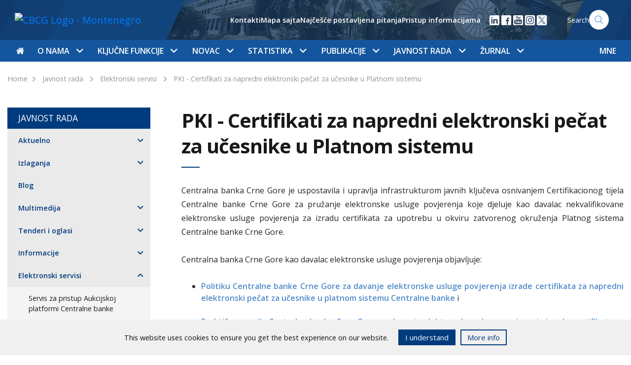

--- FILE ---
content_type: text/html; charset=UTF-8
request_url: https://www.cbcg.me/uploads/javnost-rada/elektronski-servisi/pki-certifikati-za-napredni-elektronski-pecat-za-ucesnike-u-platnom-sistemu
body_size: 15723
content:
<!doctype html>
<html lang="sr">
<!--[if IE 7]><html lang="sr" class="ie7"><![endif]-->
<!--[if IE 8]><html lang="sr" class="ie8"><![endif]-->
<!--[if IE 9]><html lang="sr" class="ie9"><![endif]-->
<!--[if (gt IE 9)|!(IE)]><html lang="sr"><![endif]-->
<!--[if !IE]><html lang="sr"><![endif]-->
<head>
	<meta charset="utf-8">
	<meta http-equiv="X-UA-Compatible" content="IE=edge">
	<meta name="viewport" content="width=device-width, initial-scale=1">
	
	<title>PKI - Certifikati za napredni elektronski pečat za učesnike u Platnom sistemu - CBCG</title>
	<meta name="description" content="CBCG">
	<meta property="og:title" content="PKI - Certifikati za napredni elektronski pečat za učesnike u Platnom sistemu - CBCG" />
	<meta property="og:site_name" content="CBCG"/>
	<meta property='og:image' content='https://www.cbcg.me/' />
	<meta property="og:url" content="https://www.cbcg.me" />
	<meta property="og:type" content="article" />
	<meta property="fb:app_id" content="267368873636411"/>
	<meta property="og:description" content="CBCG" />

	<script src="/js/jquery-3.6.0.min.js"></script>
	<link href="https://fonts.googleapis.com/css?family=Open+Sans:400,600,700&amp;subset=latin-ext" rel="stylesheet">
	<link rel="stylesheet" href="/css/flaticon/flaticon.css">
		<link rel="stylesheet" href="/css/main.css?ver=0.8">
</head>
<body>
<style>
   .cookies-footer {
      position: fixed;
      bottom: 0;
      left: 0;
      width: 100%;
      height: auto;
      background: #f0f0f0;
      color: #0f0f0f;
      z-index: 55;

      transform: translateY(100%);
      transition: all .3s ease;
   }

   .cookies-footer.show {
      transform: translateY(0);
   }

   .cookies-content {
      display: flex;
      align-items: center;
      justify-content: center;
      padding: 20px 15px;
   }

   .cookies-content p {
      line-height: 1.2;
   }

   @media(max-width: 767px) {
      .cookies-content {
         flex-direction: column;
         padding: 12px;
      }

      .cookies-buttons-wrapper {
         margin-top: 15px;
      }
   }

   .cookies-buttons-wrapper {
      display: flex;
   }

   .cookies-btn {
      background: #f0f0f0;
      border: 2px solid #003b7d;
      padding: 3px 12px;
      margin-left: 10px;
      font-size: 15px;
      text-decoration: none;
      color: #003b7d;
      cursor: pointer;
   }

   .accept-cookies {
      background-color: #003b7d;
      color: white;
      margin-left: 20px;
   }
</style>
<div class="cookies-footer" id="cookies-footer">
	<div class="cookies-content">
      <p>This website uses cookies to ensure you get the best experience on our website.</p>
		<div class="cookies-buttons-wrapper">
			<div class="cookies-btn accept-cookies" id="accept-cookies">I understand</div>
			<a href="/me/javnost-rada/informacije/pristup-informacijama" class="cookies-btn accept">More info</a>
		</div>
	</div>
</div>

<script>
   document.addEventListener("DOMContentLoaded", function(){
      var closeBtn = document.getElementById('accept-cookies');
      var cookiesFooter = document.getElementById('cookies-footer');
      if ( !localStorage.getItem('cookies_accepted') ) {
         cookiesFooter.classList.add('show');
         closeBtn.addEventListener('click', function() {
            localStorage.setItem('cookies_accepted', true);
            cookiesFooter.classList.remove('show');
         });	
      }
   });
</script>


<nav class="navbar navbar-expand-lg">
  <div class="w-100 h-100">
    <div class="col-12 nav-top">
      <div class="container">
        <div class="row">
          <div class="col-lg-3">
            <a class="navbar-brand" href="/uploads"><img src="/images/nav-logo-uploads.svg" alt="CBCG Logo - Montenegro" width='180px'></a>
            <button class="navbar-toggler float-right" type="button" data-toggle="collapse" data-target="#navbarSupportedContent" aria-controls="navbarSupportedContent" aria-expanded="false" aria-label="Toggle navigation">
              <span class="navbar-toggler-icon"></span>
            </button>
          </div>
        
          <div class="nav-search nav-right  d-none d-lg-flex align-items-center justify-content-end">
       

            <ul class='helper-links d-none list-unstyled d-lg-flex align-items-center'>
              <li><a href='/uploads/o-nama/kontakti'>Kontakti</a></li><li><a href='/uploads/mapa-sajta'>Mapa sajta</a></li><li><a href='/uploads/javnost-rada/informacije/najcesce-postavljena-pitanja'>Najčešće postavljena pitanja</a></li><li><a href='/uploads/javnost-rada/informacije/pristup-informacijama'>Pristup informacijama</a></li>            </ul>

            <ul class="d-flex list-unstyled m-0 ml-3 social-links">
<li>
                <a href="https://www.linkedin.com/company/centralna-banka-crne-gore" target="_blank">
                  <img src="/images/icon-linkedin.svg" width="24" height="24" />
                </a>
              </li>

              <li>
                <a href="https://www.facebook.com/Centralna-banka-Crne-Gore-113179444512849" target="_blank">
                  <img src="/images/icon-facebook.svg" width="24" height="24"/>
                </a>
              </li>



            
              <li>
                <a href="https://youtube.com/channel/UCoapI6e3Adn2cFJMqhC71XA" target="_blank">
                  <img src="/images/icon-youtube.svg" width="24" height="24"/>
                </a>
              </li>


  <li>
                <a href="https://www.instagram.com/centralnabankacrnegore" target="_blank">
                  <img src="/images/icon-social-instagram.svg" width="24" height="24"/>
                </a>

              </li>

  <li>
                <a href="https://x.com/Centralnabanka" target="_blank">
                  <img src="/images/icon-social-x.svg" width="24" height="24"/>
                </a>

              </li>


            </ul>

                      
            <a href="/uploads/pretraga" class='search-form'>
	    	<span>Search</span>
              	<img src="/images/icon-search.svg" width="40px" height="40px" alt="Search" class="search-icon">
            </a>
          </div>
        </div>
      </div>
    </div>
    <div class="col-12 nav-bottom">
      <div class="container">
        <div class="collapse navbar-collapse" id="navbarSupportedContent">
          <ul class="navbar-nav navbar-mega-menu">
            <li class='nav-item mr-md-1' data-id=''><a href='/uploads' class='nav-link top-nav-link px-0'><i class='flaticon-home'></i></a></li><li class='nav-item  dropdown' data-parentId='18'><a class='nav-link  top-nav-link d-none d-lg-block' 
                  href='/uploads/o-nama'
                  id='nav_18' 
                  role='button' 
                  data-toggle='dropdown' 
                  aria-haspopup='true' 
                  aria-expanded='false'>O nama
                  <span class='dropdown-icon flaticon-arrow-down-sign-to-navigate'></span></a><a class='nav-link top-nav-link d-lg-none' href='/uploads/o-nama'>O nama</a><span class='dropdown-icon flaticon-arrow-down-sign-to-navigate top-nav-link-arrow d-lg-none' 
                  id='nav_18' 
                  role='button' 
                  data-toggle='dropdown' 
                  aria-haspopup='true' 
                  aria-expanded='false'></span><div class='dropdown-menu mega-menu' aria-labelledby='nav_18'><div class='container'><div class='row nav-grid'><div class='col-lg-3 vertical-border d-none d-md-block'></div><div class='col-lg-6 vertical-border d-none d-md-block'></div><div class='col-lg-9 vertical-border d-none d-md-block'></div><div class='col-lg-3 mega-menu-section nav-grid-item'><div class='d-flex clearfix mt-md-2'><a href='/uploads/o-nama/istorijat-ciljevi-i-funkcije' 
                            class='mega-menu-heading'>Istorijat, ciljevi i funkcije
                            <span class='nav-right-icon flaticon-arrow-point-to-right d-none d-lg-block'></span></a><span 
                              class='dropdown-icon subnav-trigger flaticon-arrow-down-sign-to-navigate d-lg-none' 
                              data-href='#subnav-149'></span></div><ul class='nav flex-column' id='subnav-149'><li class='nav-item'><a class='nav-link active' href='/uploads/o-nama/istorijat-ciljevi-i-funkcije/istorijat'>Istorijat</a></li><li class='nav-item'><a class='nav-link active' href='/uploads/o-nama/istorijat-ciljevi-i-funkcije/ciljevi-i-funkcije'>Ciljevi i funkcije</a></li><li class='nav-item'><a class='nav-link active' href='/uploads/o-nama/istorijat-ciljevi-i-funkcije/nezavisnost-i-transparentnost'>Nezavisnost i transparentnost</a></li><li class='nav-item'><a class='nav-link active' href='/uploads/o-nama/istorijat-ciljevi-i-funkcije/politika-za-ostvarivanje-ciljeva-i-izvrsavanje-funkcija'>Politika za ostvarivanje ciljeva i izvršavanje funkcija</a></li><li class='nav-item'><a class='nav-link active' href='/uploads/o-nama/istorijat-ciljevi-i-funkcije/cbcg-i-klimatske-promjene'>CBCG i klimatske promjene</a></li><li class='nav-item'><a class='nav-link active' href='/uploads/o-nama/istorijat-ciljevi-i-funkcije/preporuke-vladi-za-vodjenje-ekonomske-politike'>Preporuke Vladi za vođenje ekonomske politike</a></li></ul><div class='border-bottom '></div></div><div class='col-lg-3 mega-menu-section nav-grid-item'><div class='d-flex clearfix mt-md-2'><a href='/uploads/o-nama/upravljanje-rukovodjenje-i-organizacija' 
                            class='mega-menu-heading'>Upravljanje, rukovođenje i organizacija
                            <span class='nav-right-icon flaticon-arrow-point-to-right d-none d-lg-block'></span></a><span 
                              class='dropdown-icon subnav-trigger flaticon-arrow-down-sign-to-navigate d-lg-none' 
                              data-href='#subnav-26'></span></div><ul class='nav flex-column' id='subnav-26'><li class='nav-item'><a class='nav-link active' href='/uploads/o-nama/upravljanje-rukovodjenje-i-organizacija/upravljanje'>Upravljanje</a></li><li class='nav-item'><a class='nav-link active' href='/uploads/o-nama/upravljanje-rukovodjenje-i-organizacija/rukovodjenje'>Rukovođenje</a></li><li class='nav-item'><a class='nav-link active' href='/uploads/o-nama/upravljanje-rukovodjenje-i-organizacija/stalna-tijela-savjeta'>Stalna tijela Savjeta</a></li><li class='nav-item'><a class='nav-link active' href='/uploads/o-nama/upravljanje-rukovodjenje-i-organizacija/unutrasnja-organizacija'>Unutrašnja organizacija</a></li><li class='nav-item'><a class='nav-link active' href='/uploads/o-nama/upravljanje-rukovodjenje-i-organizacija/radna-tijela'>Radna tijela</a></li><li class='nav-item'><a class='nav-link active' href='/uploads/o-nama/upravljanje-rukovodjenje-i-organizacija/strateski-plan-20252028'>Strateški plan 2025-2028</a></li></ul><div class='border-bottom '></div></div><div class='col-lg-3 mega-menu-section nav-grid-item'><div class='d-flex clearfix mt-md-2'><a href='/uploads/o-nama/regulativa' 
                            class='mega-menu-heading'>Regulativa
                            <span class='nav-right-icon flaticon-arrow-point-to-right d-none d-lg-block'></span></a><span 
                              class='dropdown-icon subnav-trigger flaticon-arrow-down-sign-to-navigate d-lg-none' 
                              data-href='#subnav-112'></span></div><ul class='nav flex-column' id='subnav-112'><li class='nav-item'><a class='nav-link active' href='/uploads/o-nama/regulativa/ustav-crne-gore'>Ustav Crne Gore</a></li><li class='nav-item'><a class='nav-link active' href='/uploads/o-nama/regulativa/zakoni'>Zakoni</a></li><li class='nav-item'><a class='nav-link active' href='/uploads/o-nama/regulativa/statut'>Statut</a></li><li class='nav-item'><a class='nav-link active' href='/uploads/o-nama/regulativa/podzakonski-akti'>Podzakonski akti</a></li></ul><div class='border-bottom '></div></div><div class='col-lg-3 mega-menu-section nav-grid-item'><div class='d-flex clearfix mt-md-2'><a href='/uploads/o-nama/sprecavanje-korupcije-i-zastita-integriteta' 
                            class='mega-menu-heading'>Sprečavanje korupcije i zaštita integriteta
                            <span class='nav-right-icon flaticon-arrow-point-to-right d-none d-lg-block'></span></a><span 
                              class='dropdown-icon subnav-trigger flaticon-arrow-down-sign-to-navigate d-lg-none' 
                              data-href='#subnav-1074'></span></div><ul class='nav flex-column' id='subnav-1074'><li class='nav-item'><a class='nav-link active' href='/uploads/o-nama/sprecavanje-korupcije-i-zastita-integriteta/sprecavanje-korupcije'>Sprečavanje korupcije</a></li><li class='nav-item'><a class='nav-link active' href='/uploads/o-nama/sprecavanje-korupcije-i-zastita-integriteta/zastita-integriteta'>Zaštita integriteta</a></li></ul><div class='border-bottom '></div></div><div class='col-lg-3 mega-menu-section nav-grid-item'><div class='d-flex clearfix mt-md-2'><a href='/uploads/o-nama/interna-revizija' 
                            class='mega-menu-heading'>Interna revizija
                            <span class='nav-right-icon flaticon-arrow-point-to-right d-none d-lg-block'></span></a></div><div class='border-bottom '></div></div><div class='col-lg-3 mega-menu-section nav-grid-item'><div class='d-flex clearfix mt-md-2'><a href='/uploads/o-nama/revizija-od-strane-drzavne-revizorske-institucije' 
                            class='mega-menu-heading'>Revizija od strane Državne revizorske institucije
                            <span class='nav-right-icon flaticon-arrow-point-to-right d-none d-lg-block'></span></a></div><div class='border-bottom '></div></div><div class='col-lg-3 mega-menu-section nav-grid-item'><div class='d-flex clearfix mt-md-2'><a href='/uploads/o-nama/saradnja-cbcg-sa-drzavnim-organima-i-organizacijama' 
                            class='mega-menu-heading'>Saradnja CBCG sa državnim organima i organizacijama
                            <span class='nav-right-icon flaticon-arrow-point-to-right d-none d-lg-block'></span></a></div><div class='border-bottom '></div></div><div class='col-lg-3 mega-menu-section nav-grid-item'><div class='d-flex clearfix mt-md-2'><a href='/uploads/o-nama/medjunarodna-saradnja' 
                            class='mega-menu-heading'>Međunarodna saradnja
                            <span class='nav-right-icon flaticon-arrow-point-to-right d-none d-lg-block'></span></a><span 
                              class='dropdown-icon subnav-trigger flaticon-arrow-down-sign-to-navigate d-lg-none' 
                              data-href='#subnav-28'></span></div><ul class='nav flex-column' id='subnav-28'><li class='nav-item'><a class='nav-link active' href='/uploads/o-nama/medjunarodna-saradnja/medjunarodne-institucije'>Međunarodne institucije</a></li><li class='nav-item'><a class='nav-link active' href='/uploads/o-nama/medjunarodna-saradnja/saradnja-sa-institucijama-eu'>Saradnja sa institucijama EU</a></li><li class='nav-item'><a class='nav-link active' href='/uploads/o-nama/medjunarodna-saradnja/tehnicka-saradnja'>Tehnička saradnja</a></li></ul><div class='border-bottom '></div></div><div class='col-lg-3 mega-menu-section nav-grid-item'><div class='d-flex clearfix mt-md-2'><a href='/uploads/o-nama/upravljanje-operativnim-rizikom' 
                            class='mega-menu-heading'>Upravljanje operativnim rizikom
                            <span class='nav-right-icon flaticon-arrow-point-to-right d-none d-lg-block'></span></a><span 
                              class='dropdown-icon subnav-trigger flaticon-arrow-down-sign-to-navigate d-lg-none' 
                              data-href='#subnav-2277'></span></div><ul class='nav flex-column' id='subnav-2277'><li class='nav-item'><a class='nav-link active' href='/uploads/o-nama/upravljanje-operativnim-rizikom/osnovni-principi'>Osnovni principi</a></li><li class='nav-item'><a class='nav-link active' href='/uploads/o-nama/upravljanje-operativnim-rizikom/metodoloski-okvir'>Metodološki okvir</a></li><li class='nav-item'><a class='nav-link active' href='/uploads/o-nama/upravljanje-operativnim-rizikom/bezbjednost-informacija-i-kontinuitet-poslovanja'>Bezbjednost informacija i kontinuitet poslovanja</a></li><li class='nav-item'><a class='nav-link active' href='/uploads/o-nama/upravljanje-operativnim-rizikom/komitet-za-upravljanje-operativnim-rizikom-bezbjednoscu-informacija-i-kontinuitetom-poslovanja'>Komitet za upravljanje operativnim rizikom, bezbjednošću informacija i kontinuitetom poslovanja</a></li></ul><div class='border-bottom '></div></div><div class='col-lg-3 mega-menu-section nav-grid-item'><div class='d-flex clearfix mt-md-2'><a href='/uploads/o-nama/finansijsko-poslovanje' 
                            class='mega-menu-heading'>Finansijsko poslovanje
                            <span class='nav-right-icon flaticon-arrow-point-to-right d-none d-lg-block'></span></a><span 
                              class='dropdown-icon subnav-trigger flaticon-arrow-down-sign-to-navigate d-lg-none' 
                              data-href='#subnav-2590'></span></div><ul class='nav flex-column' id='subnav-2590'><li class='nav-item'><a class='nav-link active' href='/uploads/o-nama/finansijsko-poslovanje/finansijski-plan'>Finansijski plan</a></li><li class='nav-item'><a class='nav-link active' href='/uploads/o-nama/finansijsko-poslovanje/pravilnik-o-racunovodstvu'>Pravilnik o računovodstvu</a></li><li class='nav-item'><a class='nav-link active' href='/uploads/o-nama/finansijsko-poslovanje/smjernice-za-izbor-nezavisnog-spoljnog-revizora'>Smjernice za izbor nezavisnog spoljnog revizora</a></li><li class='nav-item'><a class='nav-link active' href='/uploads/o-nama/finansijsko-poslovanje/godisnji-finansijski-izvjestaji-sa-izvjestajem-nezavisnog-revizora'>Godišnji finansijski izvještaji sa izvještajem nezavisnog revizora</a></li></ul><div class='border-bottom '></div></div><div class='col-lg-3 mega-menu-section nav-grid-item'><div class='d-flex clearfix mt-md-2'><a href='/uploads/o-nama/drustvena-odgovornost' 
                            class='mega-menu-heading'>Društvena odgovornost
                            <span class='nav-right-icon flaticon-arrow-point-to-right d-none d-lg-block'></span></a><span 
                              class='dropdown-icon subnav-trigger flaticon-arrow-down-sign-to-navigate d-lg-none' 
                              data-href='#subnav-153'></span></div><ul class='nav flex-column' id='subnav-153'><li class='nav-item'><a class='nav-link active' href='/uploads/o-nama/drustvena-odgovornost/finansijska-edukacija'>Finansijska edukacija</a></li><li class='nav-item'><a class='nav-link active' href='/uploads/o-nama/drustvena-odgovornost/stimulisanje-naucne-misli'>Stimulisanje naučne misli</a></li><li class='nav-item'><a class='nav-link active' href='/uploads/o-nama/drustvena-odgovornost/stipendije-za-studente'>Stipendije za studente</a></li><li class='nav-item'><a class='nav-link active' href='/uploads/o-nama/drustvena-odgovornost/women-on-boards'>Women on Boards</a></li><li class='nav-item'><a class='nav-link active' href='/uploads/o-nama/drustvena-odgovornost/we-finance-code'>WE Finance Code</a></li><li class='nav-item'><a class='nav-link active' href='/uploads/o-nama/drustvena-odgovornost/ocuvanje-kulturne-i-istorijske-bastine'>Očuvanje kulturne i istorijske baštine</a></li><li class='nav-item'><a class='nav-link active' href='/uploads/o-nama/drustvena-odgovornost/donacije-i-humanitarne-aktivnosti'>Donacije i humanitarne aktivnosti</a></li><li class='nav-item'><a class='nav-link active' href='/uploads/o-nama/drustvena-odgovornost/odgovoran-odnos-prema-zivotnoj-sredini'>Odgovoran odnos prema životnoj sredini</a></li></ul><div class='border-bottom '></div></div><div class='col-lg-3 mega-menu-section nav-grid-item'><div class='d-flex clearfix mt-md-2'><a href='/uploads/o-nama/kontakti' 
                            class='mega-menu-heading'>Kontakti
                            <span class='nav-right-icon flaticon-arrow-point-to-right d-none d-lg-block'></span></a></div><div class='border-bottom '></div></div></div></div></div></li><li class='nav-item  dropdown' data-parentId='19'><a class='nav-link  top-nav-link d-none d-lg-block' 
                  href='/uploads/kljucne-funkcije'
                  id='nav_19' 
                  role='button' 
                  data-toggle='dropdown' 
                  aria-haspopup='true' 
                  aria-expanded='false'>Ključne funkcije
                  <span class='dropdown-icon flaticon-arrow-down-sign-to-navigate'></span></a><a class='nav-link top-nav-link d-lg-none' href='/uploads/kljucne-funkcije'>Ključne funkcije</a><span class='dropdown-icon flaticon-arrow-down-sign-to-navigate top-nav-link-arrow d-lg-none' 
                  id='nav_19' 
                  role='button' 
                  data-toggle='dropdown' 
                  aria-haspopup='true' 
                  aria-expanded='false'></span><div class='dropdown-menu mega-menu' aria-labelledby='nav_19'><div class='container'><div class='row nav-grid'><div class='col-lg-3 vertical-border d-none d-md-block'></div><div class='col-lg-6 vertical-border d-none d-md-block'></div><div class='col-lg-9 vertical-border d-none d-md-block'></div><div class='col-lg-3 mega-menu-section nav-grid-item'><div class='d-flex clearfix mt-md-2'><a href='/uploads/kljucne-funkcije/monetarna-politika' 
                            class='mega-menu-heading'>Monetarna politika
                            <span class='nav-right-icon flaticon-arrow-point-to-right d-none d-lg-block'></span></a><span 
                              class='dropdown-icon subnav-trigger flaticon-arrow-down-sign-to-navigate d-lg-none' 
                              data-href='#subnav-35'></span></div><ul class='nav flex-column' id='subnav-35'><li class='nav-item'><a class='nav-link active' href='/uploads/kljucne-funkcije/monetarna-politika/ciljevi'>Ciljevi</a></li><li class='nav-item'><a class='nav-link active' href='/uploads/kljucne-funkcije/monetarna-politika/eurizacija'>Eurizacija</a></li><li class='nav-item'><a class='nav-link active' href='/uploads/kljucne-funkcije/monetarna-politika/instrumenti'>Instrumenti</a></li></ul><div class='border-bottom '></div></div><div class='col-lg-3 mega-menu-section nav-grid-item'><div class='d-flex clearfix mt-md-2'><a href='/uploads/kljucne-funkcije/finansijska-stabilnost' 
                            class='mega-menu-heading'>Finansijska stabilnost
                            <span class='nav-right-icon flaticon-arrow-point-to-right d-none d-lg-block'></span></a><span 
                              class='dropdown-icon subnav-trigger flaticon-arrow-down-sign-to-navigate d-lg-none' 
                              data-href='#subnav-118'></span></div><ul class='nav flex-column' id='subnav-118'><li class='nav-item'><a class='nav-link active' href='/uploads/kljucne-funkcije/finansijska-stabilnost/uloga-i-aktivnosti-cbcg'>Uloga i aktivnosti CBCG</a></li><li class='nav-item'><a class='nav-link active' href='/uploads/kljucne-funkcije/finansijska-stabilnost/finansijski-sistem-crne-gore'>Finansijski sistem Crne Gore</a></li><li class='nav-item'><a class='nav-link active' href='/uploads/kljucne-funkcije/finansijska-stabilnost/pokazatelji-i-izvjestaji'>Pokazatelji i izvještaji</a></li><li class='nav-item'><a class='nav-link active' href='/uploads/kljucne-funkcije/finansijska-stabilnost/makroprudencijalne-mjere'>Makroprudencijalne mjere</a></li><li class='nav-item'><a class='nav-link active' href='/uploads/kljucne-funkcije/finansijska-stabilnost/nadgledanje-platnih-sistema'>Nadgledanje platnih sistema</a></li></ul><div class='border-bottom '></div></div><div class='col-lg-3 mega-menu-section nav-grid-item'><div class='d-flex clearfix mt-md-2'><a href='/uploads/kljucne-funkcije/kontrolna-funkcija' 
                            class='mega-menu-heading'>Kontrolna funkcija
                            <span class='nav-right-icon flaticon-arrow-point-to-right d-none d-lg-block'></span></a><span 
                              class='dropdown-icon subnav-trigger flaticon-arrow-down-sign-to-navigate d-lg-none' 
                              data-href='#subnav-36'></span></div><ul class='nav flex-column' id='subnav-36'><li class='nav-item'><a class='nav-link active' href='/uploads/kljucne-funkcije/kontrolna-funkcija/bankarski-sistem'>Bankarski sistem</a></li><li class='nav-item'><a class='nav-link active' href='/uploads/kljucne-funkcije/kontrolna-funkcija/pruzaoci-finansijskih-usluga'>Pružaoci finansijskih usluga</a></li><li class='nav-item'><a class='nav-link active' href='/uploads/kljucne-funkcije/kontrolna-funkcija/bilansi-stanja-i-bilansi-uspjeha-banaka'>Bilansi stanja i bilansi uspjeha banaka</a></li><li class='nav-item'><a class='nav-link active' href='/uploads/kljucne-funkcije/kontrolna-funkcija/ppks-aktivnih-kredita-po-bankama'>PPKS aktivnih kredita po bankama</a></li><li class='nav-item'><a class='nav-link active' href='/uploads/kljucne-funkcije/kontrolna-funkcija/finansijski-izvjestaji-banaka'>Finansijski izvještaji banaka</a></li><li class='nav-item'><a class='nav-link active' href='/uploads/kljucne-funkcije/kontrolna-funkcija/priznate-rejting-agencije'>Priznate rejting agencije</a></li><li class='nav-item'><a class='nav-link active' href='/uploads/kljucne-funkcije/kontrolna-funkcija/usluge-kreditnog-registra'>Usluge kreditnog registra</a></li><li class='nav-item'><a class='nav-link active' href='/uploads/kljucne-funkcije/kontrolna-funkcija/restriktivne-mjere'>Restriktivne mjere</a></li><li class='nav-item'><a class='nav-link active' href='/uploads/kljucne-funkcije/kontrolna-funkcija/aqr'>AQR</a></li><li class='nav-item'><a class='nav-link active' href='/uploads/kljucne-funkcije/kontrolna-funkcija/sporazumi-o-saradnji'>Sporazumi o saradnji</a></li></ul><div class='border-bottom '></div></div><div class='col-lg-3 mega-menu-section nav-grid-item'><div class='d-flex clearfix mt-md-2'><a href='/uploads/kljucne-funkcije/finansijske-i-bankarske-operacije' 
                            class='mega-menu-heading'>Finansijske i bankarske operacije
                            <span class='nav-right-icon flaticon-arrow-point-to-right d-none d-lg-block'></span></a><span 
                              class='dropdown-icon subnav-trigger flaticon-arrow-down-sign-to-navigate d-lg-none' 
                              data-href='#subnav-37'></span></div><ul class='nav flex-column' id='subnav-37'><li class='nav-item'><a class='nav-link active' href='/uploads/kljucne-funkcije/finansijske-i-bankarske-operacije/medjunarodne-rezerve'>Međunarodne rezerve</a></li><li class='nav-item'><a class='nav-link active' href='/uploads/kljucne-funkcije/finansijske-i-bankarske-operacije/platni-promet-sa-inostranstvom'>Platni promet sa inostranstvom</a></li><li class='nav-item'><a class='nav-link active' href='/uploads/kljucne-funkcije/finansijske-i-bankarske-operacije/obavezna-rezerva'>Obavezna rezerva</a></li><li class='nav-item'><a class='nav-link active' href='/uploads/kljucne-funkcije/finansijske-i-bankarske-operacije/fiskalni-agent-drzavni-zapisi'>Fiskalni agent - Državni zapisi</a></li><li class='nav-item'><a class='nav-link active' href='/uploads/kljucne-funkcije/finansijske-i-bankarske-operacije/stopa-zatezne-kamate'>Stopa zatezne kamate</a></li><li class='nav-item'><a class='nav-link active' href='/uploads/kljucne-funkcije/finansijske-i-bankarske-operacije/kursna-lista'>Kursna lista</a></li><li class='nav-item'><a class='nav-link active' href='/uploads/kljucne-funkcije/finansijske-i-bankarske-operacije/sporazumi-o-saradnji'>Sporazumi o saradnji</a></li></ul><div class='border-bottom '></div></div><div class='col-lg-3 mega-menu-section nav-grid-item'><div class='d-flex clearfix mt-md-2'><a href='/uploads/kljucne-funkcije/platni-promet' 
                            class='mega-menu-heading'>Platni promet
                            <span class='nav-right-icon flaticon-arrow-point-to-right d-none d-lg-block'></span></a><span 
                              class='dropdown-icon subnav-trigger flaticon-arrow-down-sign-to-navigate d-lg-none' 
                              data-href='#subnav-38'></span></div><ul class='nav flex-column' id='subnav-38'><li class='nav-item'><a class='nav-link active' href='/uploads/kljucne-funkcije/platni-promet/registri'>Registri</a></li><li class='nav-item'><a class='nav-link active' href='/uploads/kljucne-funkcije/platni-promet/platni-sistem'>Platni sistem</a></li><li class='nav-item'><a class='nav-link active' href='/uploads/kljucne-funkcije/platni-promet/pregled-tarife-centralne-banke-crne-gore'>Pregled tarife Centralne banke Crne Gore</a></li><li class='nav-item'><a class='nav-link active' href='/uploads/kljucne-funkcije/platni-promet/naknade-za-usluge-povezane-sa-racunom-za-placanje-potrosaca'>Naknade za usluge povezane sa računom za plaćanje potrošača</a></li><li class='nav-item'><a class='nav-link active' href='/uploads/kljucne-funkcije/platni-promet/racun-za-placanje-sa-osnovnim-uslugama'>Račun za plaćanje sa osnovnim uslugama</a></li><li class='nav-item'><a class='nav-link active' href='/uploads/kljucne-funkcije/platni-promet/statistika-platnog-prometa'>Statistika platnog prometa</a></li><li class='nav-item'><a class='nav-link active' href='/uploads/kljucne-funkcije/platni-promet/centralni-registar-transakcionih-racuna-pravnih-lica-i-preduzetnika'>Centralni registar transakcionih računa pravnih lica i preduzetnika</a></li><li class='nav-item'><a class='nav-link active' href='/uploads/kljucne-funkcije/platni-promet/prinudna-naplata'>Prinudna naplata</a></li><li class='nav-item'><a class='nav-link active' href='/uploads/kljucne-funkcije/platni-promet/sporazumi-o-saradnji'>Sporazumi o saradnji</a></li></ul><div class='border-bottom '></div></div><div class='col-lg-3 mega-menu-section nav-grid-item'><div class='d-flex clearfix mt-md-2'><a href='/uploads/kljucne-funkcije/sanacija-kreditnih-institucija' 
                            class='mega-menu-heading'>Sanacija kreditnih institucija
                            <span class='nav-right-icon flaticon-arrow-point-to-right d-none d-lg-block'></span></a><span 
                              class='dropdown-icon subnav-trigger flaticon-arrow-down-sign-to-navigate d-lg-none' 
                              data-href='#subnav-1934'></span></div><ul class='nav flex-column' id='subnav-1934'><li class='nav-item'><a class='nav-link active' href='/uploads/kljucne-funkcije/sanacija-kreditnih-institucija/ciljevi-sanacije'>Ciljevi sanacije</a></li><li class='nav-item'><a class='nav-link active' href='/uploads/kljucne-funkcije/sanacija-kreditnih-institucija/kljucne-funkcije-kreditnih-institucija'>Ključne funkcije kreditnih institucija</a></li><li class='nav-item'><a class='nav-link active' href='/uploads/kljucne-funkcije/sanacija-kreditnih-institucija/instrumenti-sanacije'>Instrumenti sanacije</a></li><li class='nav-item'><a class='nav-link active' href='/uploads/kljucne-funkcije/sanacija-kreditnih-institucija/sanacioni-fond'>Sanacioni fond</a></li><li class='nav-item'><a class='nav-link active' href='/uploads/kljucne-funkcije/sanacija-kreditnih-institucija/mrel'>MREL</a></li><li class='nav-item'><a class='nav-link active' href='/uploads/kljucne-funkcije/sanacija-kreditnih-institucija/nezavisni-procjenjivaci'>Nezavisni procjenjivači</a></li><li class='nav-item'><a class='nav-link active' href='/uploads/kljucne-funkcije/sanacija-kreditnih-institucija/sazeta-informacija-o-sadrzini-internih-akata-iz-oblasti-sanacije-kreditnih-institucija'>Sažeta informacija o sadržini internih akata iz oblasti sanacije kreditnih institucija</a></li><li class='nav-item'><a class='nav-link active' href='/uploads/kljucne-funkcije/sanacija-kreditnih-institucija/sporazum-o-saradnji-sa-jedinstvenim-odborom-za-sanaciju-eu'>Sporazum o saradnji sa Jedinstvenim odborom za sanaciju EU</a></li></ul><div class='border-bottom '></div></div><div class='col-lg-3 mega-menu-section nav-grid-item'><div class='d-flex clearfix mt-md-2'><a href='/uploads/kljucne-funkcije/istrazivanje-i-prognoze' 
                            class='mega-menu-heading'>Istraživanje i prognoze
                            <span class='nav-right-icon flaticon-arrow-point-to-right d-none d-lg-block'></span></a><span 
                              class='dropdown-icon subnav-trigger flaticon-arrow-down-sign-to-navigate d-lg-none' 
                              data-href='#subnav-2062'></span></div><ul class='nav flex-column' id='subnav-2062'><li class='nav-item'><a class='nav-link active' href='/uploads/kljucne-funkcije/istrazivanje-i-prognoze/centar-za-makroekonomska-i-finansijska-istrazivanja-i-prognoze'>Centar za makroekonomska i finansijska istraživanja i prognoze</a></li><li class='nav-item'><a class='nav-link active' href='/uploads/kljucne-funkcije/istrazivanje-i-prognoze/prognoze-inflacije'>Prognoze inflacije</a></li><li class='nav-item'><a class='nav-link active' href='/uploads/kljucne-funkcije/istrazivanje-i-prognoze/projekcija-bdpa'>Projekcija BDP-a</a></li></ul><div class='border-bottom '></div></div><div class='col-lg-3 mega-menu-section nav-grid-item'><div class='d-flex clearfix mt-md-2'><a href='/uploads/kljucne-funkcije/nadzor-usaglasenosti-poslovanja-i-zastita-prava' 
                            class='mega-menu-heading'>Nadzor usaglašenosti poslovanja i zaštita prava
                            <span class='nav-right-icon flaticon-arrow-point-to-right d-none d-lg-block'></span></a><span 
                              class='dropdown-icon subnav-trigger flaticon-arrow-down-sign-to-navigate d-lg-none' 
                              data-href='#subnav-2440'></span></div><ul class='nav flex-column' id='subnav-2440'><li class='nav-item'><a class='nav-link active' href='/uploads/kljucne-funkcije/nadzor-usaglasenosti-poslovanja-i-zastita-prava/nadzor-u-oblasti-sprecavanja-pranja-novca-i-finansiranja-terorizma'>Nadzor u oblasti sprečavanja pranja novca i finansiranja terorizma</a></li><li class='nav-item'><a class='nav-link active' href='/uploads/kljucne-funkcije/nadzor-usaglasenosti-poslovanja-i-zastita-prava/zastita-prava-klijenata-kreditnih-institucija-i-korisnika-finansijskih-usluga'>Zaštita prava klijenata kreditnih institucija i korisnika finansijskih usluga</a></li><li class='nav-item'><a class='nav-link active' href='/uploads/kljucne-funkcije/nadzor-usaglasenosti-poslovanja-i-zastita-prava/prosjecna-ponderisana-efektivna-kamatna-stopa-i-najvisa-dozvoljena-efektivna-kamatna-stopa-na-potrosacke-kredite'>Prosječna ponderisana efektivna kamatna stopa i najviša dozvoljena efektivna kamatna stopa na potrošačke kredite</a></li><li class='nav-item'><a class='nav-link active' href='/uploads/kljucne-funkcije/nadzor-usaglasenosti-poslovanja-i-zastita-prava/evidencija-kreditnih-posrednika'>Evidencija kreditnih posrednika</a></li><li class='nav-item'><a class='nav-link active' href='/uploads/kljucne-funkcije/nadzor-usaglasenosti-poslovanja-i-zastita-prava/sporazumi-o-saradnji'>Sporazumi o saradnji</a></li></ul><div class='border-bottom '></div></div></div></div></div></li><li class='nav-item  dropdown' data-parentId='93'><a class='nav-link  top-nav-link d-none d-lg-block' 
                  href='/uploads/novac'
                  id='nav_93' 
                  role='button' 
                  data-toggle='dropdown' 
                  aria-haspopup='true' 
                  aria-expanded='false'>Novac
                  <span class='dropdown-icon flaticon-arrow-down-sign-to-navigate'></span></a><a class='nav-link top-nav-link d-lg-none' href='/uploads/novac'>Novac</a><span class='dropdown-icon flaticon-arrow-down-sign-to-navigate top-nav-link-arrow d-lg-none' 
                  id='nav_93' 
                  role='button' 
                  data-toggle='dropdown' 
                  aria-haspopup='true' 
                  aria-expanded='false'></span><div class='dropdown-menu mega-menu' aria-labelledby='nav_93'><div class='container'><div class='row nav-grid'><div class='col-lg-3 vertical-border d-none d-md-block'></div><div class='col-lg-6 vertical-border d-none d-md-block'></div><div class='col-lg-9 vertical-border d-none d-md-block'></div><div class='col-lg-3 mega-menu-section nav-grid-item'><div class='d-flex clearfix mt-md-2'><a href='/uploads/novac/novac-u-opticaju' 
                            class='mega-menu-heading'>Novac u opticaju
                            <span class='nav-right-icon flaticon-arrow-point-to-right d-none d-lg-block'></span></a><span 
                              class='dropdown-icon subnav-trigger flaticon-arrow-down-sign-to-navigate d-lg-none' 
                              data-href='#subnav-175'></span></div><ul class='nav flex-column' id='subnav-175'><li class='nav-item'><a class='nav-link active' href='/uploads/novac/novac-u-opticaju/novcanice'>Novčanice</a></li><li class='nav-item'><a class='nav-link active' href='/uploads/novac/novac-u-opticaju/kovani-novac'>Kovani novac</a></li></ul><div class='border-bottom '></div></div><div class='col-lg-3 mega-menu-section nav-grid-item'><div class='d-flex clearfix mt-md-2'><a href='/uploads/novac/eurozona' 
                            class='mega-menu-heading'>Eurozona
                            <span class='nav-right-icon flaticon-arrow-point-to-right d-none d-lg-block'></span></a></div><div class='border-bottom '></div></div><div class='col-lg-3 mega-menu-section nav-grid-item'><div class='d-flex clearfix mt-md-2'><a href='/uploads/novac/zastita-euro-novcanica-i-kovanog-novca-od-falsifikovanja' 
                            class='mega-menu-heading'>Zaštita euro novčanica i kovanog novca od falsifikovanja
                            <span class='nav-right-icon flaticon-arrow-point-to-right d-none d-lg-block'></span></a><span 
                              class='dropdown-icon subnav-trigger flaticon-arrow-down-sign-to-navigate d-lg-none' 
                              data-href='#subnav-463'></span></div><ul class='nav flex-column' id='subnav-463'><li class='nav-item'><a class='nav-link active' href='/uploads/novac/zastita-euro-novcanica-i-kovanog-novca-od-falsifikovanja/zastitni-elementi-novca'>Zaštitni elementi novca</a></li><li class='nav-item'><a class='nav-link active' href='/uploads/novac/zastita-euro-novcanica-i-kovanog-novca-od-falsifikovanja/spisak-uspjesno-testiranih-uredjaja'>Spisak uspješno testiranih uređaja</a></li></ul><div class='border-bottom '></div></div><div class='col-lg-3 mega-menu-section nav-grid-item'><div class='d-flex clearfix mt-md-2'><a href='/uploads/novac/zamjena-novca-nepodobnog-za-opticaj' 
                            class='mega-menu-heading'>Zamjena novca nepodobnog za opticaj
                            <span class='nav-right-icon flaticon-arrow-point-to-right d-none d-lg-block'></span></a></div><div class='border-bottom '></div></div><div class='col-lg-3 mega-menu-section nav-grid-item'><div class='d-flex clearfix mt-md-2'><a href='/uploads/novac/jubilarni-novac' 
                            class='mega-menu-heading'>Jubilarni novac
                            <span class='nav-right-icon flaticon-arrow-point-to-right d-none d-lg-block'></span></a></div><div class='border-bottom '></div></div><div class='col-lg-3 mega-menu-section nav-grid-item'><div class='d-flex clearfix mt-md-2'><a href='/uploads/novac/muzej-novca' 
                            class='mega-menu-heading'>Muzej novca
                            <span class='nav-right-icon flaticon-arrow-point-to-right d-none d-lg-block'></span></a><span 
                              class='dropdown-icon subnav-trigger flaticon-arrow-down-sign-to-navigate d-lg-none' 
                              data-href='#subnav-101'></span></div><ul class='nav flex-column' id='subnav-101'><li class='nav-item'><a class='nav-link active' href='/uploads/novac/muzej-novca/o-muzeju'>O Muzeju</a></li><li class='nav-item'><a class='nav-link active' href='/uploads/novac/muzej-novca/novac-u-crnoj-gori-kroz-istoriju'>Novac u Crnoj Gori kroz istoriju</a></li><li class='nav-item'><a class='nav-link active' href='/uploads/novac/muzej-novca/aktuelnosti'>Aktuelnosti</a></li><li class='nav-item'><a class='nav-link active' href='/uploads/novac/muzej-novca/stalne-postavke'>Stalne postavke</a></li><li class='nav-item'><a class='nav-link active' href='/uploads/novac/muzej-novca/izlozbe-i-ostali-dogadjaji'>Izložbe i ostali događaji</a></li><li class='nav-item'><a class='nav-link active' href='/uploads/novac/muzej-novca/publikacije'>Publikacije</a></li><li class='nav-item'><a class='nav-link active' href='/uploads/novac/muzej-novca/galerija-multimedija'>Galerija/Multimedija</a></li><li class='nav-item'><a class='nav-link active' href='/uploads/novac/muzej-novca/kontakt'>Kontakt</a></li></ul><div class='border-bottom '></div></div></div></div></div></li><li class='nav-item  dropdown' data-parentId='21'><a class='nav-link  top-nav-link d-none d-lg-block' 
                  href='/uploads/statistika'
                  id='nav_21' 
                  role='button' 
                  data-toggle='dropdown' 
                  aria-haspopup='true' 
                  aria-expanded='false'>Statistika
                  <span class='dropdown-icon flaticon-arrow-down-sign-to-navigate'></span></a><a class='nav-link top-nav-link d-lg-none' href='/uploads/statistika'>Statistika</a><span class='dropdown-icon flaticon-arrow-down-sign-to-navigate top-nav-link-arrow d-lg-none' 
                  id='nav_21' 
                  role='button' 
                  data-toggle='dropdown' 
                  aria-haspopup='true' 
                  aria-expanded='false'></span><div class='dropdown-menu mega-menu' aria-labelledby='nav_21'><div class='container'><div class='row nav-grid'><div class='col-lg-3 vertical-border d-none d-md-block'></div><div class='col-lg-3 mega-menu-section nav-grid-item'><div class='d-flex clearfix mt-md-2'><a href='/uploads/statistika/nadleznost-centralne-banke-za-statistiku' 
                            class='mega-menu-heading'>Nadležnost Centralne banke za statistiku
                            <span class='nav-right-icon flaticon-arrow-point-to-right d-none d-lg-block'></span></a></div><div class='d-flex clearfix mt-md-2'><a href='/uploads/statistika/unaprijedjeni-opsti-sistem-za-diseminaciju-podataka-egdds' 
                            class='mega-menu-heading'>Unaprijeđeni Opšti sistem za diseminaciju podataka (e-GDDS)
                            <span class='nav-right-icon flaticon-arrow-point-to-right d-none d-lg-block'></span></a></div><div class='d-flex clearfix mt-md-2'><a href='/uploads/statistika/kalendar-objavljivanja-statistike' 
                            class='mega-menu-heading'>Kalendar objavljivanja statistike
                            <span class='nav-right-icon flaticon-arrow-point-to-right d-none d-lg-block'></span></a></div><div class='d-flex clearfix mt-md-2'><a href='/uploads/statistika/sporazumi-o-saradnji' 
                            class='mega-menu-heading'>Sporazumi o saradnji
                            <span class='nav-right-icon flaticon-arrow-point-to-right d-none d-lg-block'></span></a></div><div class='border-bottom '></div></div><div class='col-lg-3 mega-menu-section nav-grid-item'><div class='d-flex clearfix mt-md-2'><a href='/uploads/statistika/statisticki-podaci' 
                            class='mega-menu-heading'>Statistički podaci
                            <span class='nav-right-icon flaticon-arrow-point-to-right d-none d-lg-block'></span></a><span 
                              class='dropdown-icon subnav-trigger flaticon-arrow-down-sign-to-navigate d-lg-none' 
                              data-href='#subnav-1283'></span></div><ul class='nav flex-column' id='subnav-1283'><li class='nav-item'><a class='nav-link active' href='/uploads/statistika/statisticki-podaci/monetarna-i-finansijska-statistika'>Monetarna i finansijska statistika</a></li><li class='nav-item'><a class='nav-link active' href='/uploads/statistika/statisticki-podaci/indikatori-finansijske-stabilnosti'>Indikatori finansijske stabilnosti</a></li><li class='nav-item'><a class='nav-link active' href='/uploads/statistika/statisticki-podaci/kamatne-stope'>Kamatne stope</a></li><li class='nav-item'><a class='nav-link active' href='/uploads/statistika/statisticki-podaci/statistika-emitovanih-drzavnih-zapisa'>Statistika emitovanih državnih zapisa</a></li><li class='nav-item'><a class='nav-link active' href='/uploads/statistika/statisticki-podaci/trziste-kapitala'>Tržište kapitala</a></li><li class='nav-item'><a class='nav-link active' href='/uploads/statistika/statisticki-podaci/ekonomski-odnosi-sa-inostranstvom'>Ekonomski odnosi sa inostranstvom</a></li><li class='nav-item'><a class='nav-link active' href='/uploads/statistika/statisticki-podaci/platni-promet'>Platni promet</a></li><li class='nav-item'><a class='nav-link active' href='/uploads/statistika/statisticki-podaci/realni-sektor'>Realni sektor</a></li><li class='nav-item'><a class='nav-link active' href='/uploads/statistika/statisticki-podaci/fiskalni-sektor'>Fiskalni sektor</a></li></ul></div></div></div></li><li class='nav-item  dropdown' data-parentId='20'><a class='nav-link  top-nav-link d-none d-lg-block' 
                  href='/uploads/publikacije'
                  id='nav_20' 
                  role='button' 
                  data-toggle='dropdown' 
                  aria-haspopup='true' 
                  aria-expanded='false'>Publikacije
                  <span class='dropdown-icon flaticon-arrow-down-sign-to-navigate'></span></a><a class='nav-link top-nav-link d-lg-none' href='/uploads/publikacije'>Publikacije</a><span class='dropdown-icon flaticon-arrow-down-sign-to-navigate top-nav-link-arrow d-lg-none' 
                  id='nav_20' 
                  role='button' 
                  data-toggle='dropdown' 
                  aria-haspopup='true' 
                  aria-expanded='false'></span><div class='dropdown-menu mega-menu' aria-labelledby='nav_20'><div class='container'><div class='row nav-grid'><div class='col-lg-3 vertical-border d-none d-md-block'></div><div class='col-lg-3 mega-menu-section nav-grid-item'><div class='d-flex clearfix mt-md-2'><a href='/uploads/publikacije/redovne-publikacije' 
                            class='mega-menu-heading'>Redovne publikacije
                            <span class='nav-right-icon flaticon-arrow-point-to-right d-none d-lg-block'></span></a><span 
                              class='dropdown-icon subnav-trigger flaticon-arrow-down-sign-to-navigate d-lg-none' 
                              data-href='#subnav-474'></span></div><ul class='nav flex-column' id='subnav-474'><li class='nav-item'><a class='nav-link active' href='/uploads/publikacije/redovne-publikacije/kalendar'>Kalendar</a></li><li class='nav-item'><a class='nav-link active' href='/uploads/publikacije/redovne-publikacije/izvjestaj-guvernerke-o-sprovodjenju-politike-cbcg'>Izvještaj guvernerke o sprovođenju politike CBCG</a></li><li class='nav-item'><a class='nav-link active' href='/uploads/publikacije/redovne-publikacije/izvjestaj-o-radu-cbcg'>Izvještaj o radu CBCG</a></li><li class='nav-item'><a class='nav-link active' href='/uploads/publikacije/redovne-publikacije/izvjestaj-o-stabilnosti-finansijskog-sistema'>Izvještaj o stabilnosti finansijskog sistema</a></li><li class='nav-item'><a class='nav-link active' href='/uploads/publikacije/redovne-publikacije/makroprudencijalna-analiza-i-politika'>Makroprudencijalna analiza i politika</a></li><li class='nav-item'><a class='nav-link active' href='/uploads/publikacije/redovne-publikacije/izvjestaj-o-kretanju-stabilnosti-cijena'>Izvještaj o kretanju/stabilnosti cijena</a></li><li class='nav-item'><a class='nav-link active' href='/uploads/publikacije/redovne-publikacije/bilten-cbcg'>Bilten CBCG</a></li><li class='nav-item'><a class='nav-link active' href='/uploads/publikacije/redovne-publikacije/makroekonomski-izvjestaj-cbcg'>Makroekonomski izvještaj CBCG</a></li><li class='nav-item'><a class='nav-link active' href='/uploads/publikacije/redovne-publikacije/izvjestaj-o-rezultatima-ankete-o-kreditnoj-aktivnosti-banaka'>Izvještaj o rezultatima ankete o kreditnoj aktivnosti banaka</a></li><li class='nav-item'><a class='nav-link active' href='/uploads/publikacije/redovne-publikacije/izvjestaj-sa-medjunarodnog-finansijskog-trzista'>Izvještaj sa međunarodnog finansijskog tržišta</a></li></ul><div class='border-bottom '></div></div><div class='col-lg-3 mega-menu-section nav-grid-item'><div class='d-flex clearfix mt-md-2'><a href='/uploads/publikacije/ostale-publikacije' 
                            class='mega-menu-heading'>Ostale publikacije
                            <span class='nav-right-icon flaticon-arrow-point-to-right d-none d-lg-block'></span></a><span 
                              class='dropdown-icon subnav-trigger flaticon-arrow-down-sign-to-navigate d-lg-none' 
                              data-href='#subnav-286'></span></div><ul class='nav flex-column' id='subnav-286'><li class='nav-item'><a class='nav-link active' href='/uploads/publikacije/ostale-publikacije/izvjestaj-o-rezultatima-analize-makroekonomskih-rizika'>Izvještaj o rezultatima analize makroekonomskih rizika</a></li><li class='nav-item'><a class='nav-link active' href='/uploads/publikacije/ostale-publikacije/radne-studije'>Radne studije</a></li><li class='nav-item'><a class='nav-link active' href='/uploads/publikacije/ostale-publikacije/nase-knjige'>Naše knjige</a></li></ul><div class='border-bottom '></div></div></div></div></div></li><li class='nav-item  dropdown' data-parentId='22'><a class='nav-link  top-nav-link d-none d-lg-block' 
                  href='/uploads/javnost-rada'
                  id='nav_22' 
                  role='button' 
                  data-toggle='dropdown' 
                  aria-haspopup='true' 
                  aria-expanded='false'>Javnost rada
                  <span class='dropdown-icon flaticon-arrow-down-sign-to-navigate'></span></a><a class='nav-link top-nav-link d-lg-none' href='/uploads/javnost-rada'>Javnost rada</a><span class='dropdown-icon flaticon-arrow-down-sign-to-navigate top-nav-link-arrow d-lg-none' 
                  id='nav_22' 
                  role='button' 
                  data-toggle='dropdown' 
                  aria-haspopup='true' 
                  aria-expanded='false'></span><div class='dropdown-menu mega-menu' aria-labelledby='nav_22'><div class='container'><div class='row nav-grid'><div class='col-lg-3 vertical-border d-none d-md-block'></div><div class='col-lg-6 vertical-border d-none d-md-block'></div><div class='col-lg-9 vertical-border d-none d-md-block'></div><div class='col-lg-3 mega-menu-section nav-grid-item'><div class='d-flex clearfix mt-md-2'><a href='/uploads/javnost-rada/aktuelno' 
                            class='mega-menu-heading'>Aktuelno
                            <span class='nav-right-icon flaticon-arrow-point-to-right d-none d-lg-block'></span></a><span 
                              class='dropdown-icon subnav-trigger flaticon-arrow-down-sign-to-navigate d-lg-none' 
                              data-href='#subnav-518'></span></div><ul class='nav flex-column' id='subnav-518'><li class='nav-item'><a class='nav-link active' href='/uploads/javnost-rada/aktuelno/saopstenja'>Saopštenja</a></li><li class='nav-item'><a class='nav-link active' href='/uploads/javnost-rada/aktuelno/dogadjaji'>Događaji</a></li></ul><div class='border-bottom '></div></div><div class='col-lg-3 mega-menu-section nav-grid-item'><div class='d-flex clearfix mt-md-2'><a href='/uploads/javnost-rada/izlaganja' 
                            class='mega-menu-heading'>Izlaganja
                            <span class='nav-right-icon flaticon-arrow-point-to-right d-none d-lg-block'></span></a><span 
                              class='dropdown-icon subnav-trigger flaticon-arrow-down-sign-to-navigate d-lg-none' 
                              data-href='#subnav-482'></span></div><ul class='nav flex-column' id='subnav-482'><li class='nav-item'><a class='nav-link active' href='/uploads/javnost-rada/izlaganja/intervjui-i-autorski-tekstovi'>Intervjui i autorski tekstovi</a></li></ul><div class='border-bottom '></div></div><div class='col-lg-3 mega-menu-section nav-grid-item'><div class='d-flex clearfix mt-md-2'><a href='/uploads/javnost-rada/blog' 
                            class='mega-menu-heading'>Blog
                            <span class='nav-right-icon flaticon-arrow-point-to-right d-none d-lg-block'></span></a></div><div class='border-bottom '></div></div><div class='col-lg-3 mega-menu-section nav-grid-item'><div class='d-flex clearfix mt-md-2'><a href='/uploads/javnost-rada/multimedija' 
                            class='mega-menu-heading'>Multimedija
                            <span class='nav-right-icon flaticon-arrow-point-to-right d-none d-lg-block'></span></a><span 
                              class='dropdown-icon subnav-trigger flaticon-arrow-down-sign-to-navigate d-lg-none' 
                              data-href='#subnav-290'></span></div><ul class='nav flex-column' id='subnav-290'><li class='nav-item'><a class='nav-link active' href='/uploads/javnost-rada/multimedija/video'>Video</a></li><li class='nav-item'><a class='nav-link active' href='/uploads/javnost-rada/multimedija/audio'>Audio</a></li></ul><div class='border-bottom '></div></div><div class='col-lg-3 mega-menu-section nav-grid-item'><div class='d-flex clearfix mt-md-2'><a href='/uploads/javnost-rada/tenderi-i-oglasi' 
                            class='mega-menu-heading'>Tenderi i oglasi
                            <span class='nav-right-icon flaticon-arrow-point-to-right d-none d-lg-block'></span></a><span 
                              class='dropdown-icon subnav-trigger flaticon-arrow-down-sign-to-navigate d-lg-none' 
                              data-href='#subnav-31'></span></div><ul class='nav flex-column' id='subnav-31'><li class='nav-item'><a class='nav-link active' href='/uploads/javnost-rada/tenderi-i-oglasi/oglas-za-prijem-u-radni-odnos'>Oglas za prijem u radni odnos</a></li></ul><div class='border-bottom '></div></div><div class='col-lg-3 mega-menu-section nav-grid-item'><div class='d-flex clearfix mt-md-2'><a href='/uploads/javnost-rada/informacije' 
                            class='mega-menu-heading'>Informacije
                            <span class='nav-right-icon flaticon-arrow-point-to-right d-none d-lg-block'></span></a><span 
                              class='dropdown-icon subnav-trigger flaticon-arrow-down-sign-to-navigate d-lg-none' 
                              data-href='#subnav-522'></span></div><ul class='nav flex-column' id='subnav-522'><li class='nav-item'><a class='nav-link active' href='/uploads/javnost-rada/informacije/najcesce-postavljena-pitanja'>Najčešće postavljena pitanja</a></li><li class='nav-item'><a class='nav-link active' href='/uploads/javnost-rada/informacije/pristup-informacijama'>Pristup informacijama</a></li><li class='nav-item'><a class='nav-link active' href='/uploads/javnost-rada/informacije/putni-nalozi'>Putni nalozi</a></li><li class='nav-item'><a class='nav-link active' href='/uploads/javnost-rada/informacije/radni-dani'>Radni dani</a></li><li class='nav-item'><a class='nav-link active' href='/uploads/javnost-rada/informacije/korisni-linkovi'>Korisni linkovi</a></li></ul><div class='border-bottom '></div></div><div class='col-lg-3 mega-menu-section nav-grid-item'><div class='d-flex clearfix mt-md-2'><a href='/uploads/javnost-rada/elektronski-servisi' 
                            class='mega-menu-heading'>Elektronski servisi
                            <span class='nav-right-icon flaticon-arrow-point-to-right d-none d-lg-block'></span></a><span 
                              class='dropdown-icon subnav-trigger flaticon-arrow-down-sign-to-navigate d-lg-none' 
                              data-href='#subnav-114'></span></div><ul class='nav flex-column' id='subnav-114'><li class='nav-item'><a class='nav-link active' href='/uploads/javnost-rada/elektronski-servisi/servis-za-pristup-aukcijskoj-platformi-centralne-banke'>Servis za pristup Aukcijskoj platformi Centralne banke</a></li><li class='nav-item'><a class='nav-link active' href='/uploads/javnost-rada/elektronski-servisi/servis-za-izvjestavanje-rezidenata'>Servis za izvještavanje rezidenata</a></li><li class='nav-item'><a class='nav-link active' href='/uploads/javnost-rada/elektronski-servisi/servis-za-pristup-podacima-iz-sistema-prinudne-naplate'>Servis za pristup podacima iz Sistema prinudne naplate</a></li><li class='nav-item'><a class='nav-link active' href='/uploads/javnost-rada/elektronski-servisi/servis-za-pristup-podacima-iz-centralnog-registra-transakcionih-racuna'>Servis za pristup podacima iz Centralnog registra transakcionih računa</a></li><li class='nav-item'><a class='nav-link active' href='/uploads/javnost-rada/elektronski-servisi/vebservis-pretraga-pravnih-lica-i-preduzetnika-u-ispn-i-crtru'>Veb-servis Pretraga pravnih lica i preduzetnika u ISPN i CRTR-u</a></li><li class='nav-item'><a class='nav-link active' href='/uploads/javnost-rada/elektronski-servisi/pki-certifikati-za-napredni-elektronski-pecat-za-ucesnike-u-platnom-sistemu'>PKI - Certifikati za napredni elektronski pečat za učesnike u Platnom sistemu</a></li></ul><div class='border-bottom '></div></div></div></div></div></li><li class='nav-item  dropdown' data-parentId='2541'><a class='nav-link  top-nav-link d-none d-lg-block' 
                  href='/uploads/zurnal'
                  id='nav_2541' 
                  role='button' 
                  data-toggle='dropdown' 
                  aria-haspopup='true' 
                  aria-expanded='false'>Žurnal
                  <span class='dropdown-icon flaticon-arrow-down-sign-to-navigate'></span></a><a class='nav-link top-nav-link d-lg-none' href='/uploads/zurnal'>Žurnal</a><span class='dropdown-icon flaticon-arrow-down-sign-to-navigate top-nav-link-arrow d-lg-none' 
                  id='nav_2541' 
                  role='button' 
                  data-toggle='dropdown' 
                  aria-haspopup='true' 
                  aria-expanded='false'></span><div class='dropdown-menu mega-menu' aria-labelledby='nav_2541'><div class='container'><div class='row nav-grid'><div class='col-lg-3 vertical-border d-none d-md-block'></div><div class='col-lg-3 mega-menu-section nav-grid-item'><div class='d-flex clearfix mt-md-2'><a href='/uploads/zurnal/journal-of-central-banking-theory-and-practice' 
                            class='mega-menu-heading'>Journal of Central Banking Theory and Practice
                            <span class='nav-right-icon flaticon-arrow-point-to-right d-none d-lg-block'></span></a><span 
                              class='dropdown-icon subnav-trigger flaticon-arrow-down-sign-to-navigate d-lg-none' 
                              data-href='#subnav-121'></span></div><ul class='nav flex-column' id='subnav-121'><li class='nav-item'><a class='nav-link active' href='/uploads/zurnal/journal-of-central-banking-theory-and-practice/posljednji-broj'>Posljednji broj</a></li><li class='nav-item'><a class='nav-link active' href='/uploads/zurnal/journal-of-central-banking-theory-and-practice/arhiva'>Arhiva</a></li><li class='nav-item'><a class='nav-link active' href='/uploads/zurnal/journal-of-central-banking-theory-and-practice/ciljevi-i-djelokrug'>Ciljevi i djelokrug</a></li><li class='nav-item'><a class='nav-link active' href='/uploads/zurnal/journal-of-central-banking-theory-and-practice/uputstvo-za-autore'>Uputstvo za autore</a></li><li class='nav-item'><a class='nav-link active' href='/uploads/zurnal/journal-of-central-banking-theory-and-practice/redakcija-casopisa'>Redakcija časopisa</a></li><li class='nav-item'><a class='nav-link active' href='/uploads/zurnal/journal-of-central-banking-theory-and-practice/indexing'>Indexing</a></li><li class='nav-item'><a class='nav-link active' href='/uploads/zurnal/journal-of-central-banking-theory-and-practice/kontakt'>Kontakt</a></li></ul><div class='border-bottom '></div></div></div></div></div></li>          </ul>
          
          <ul class='navbar-nav ml-auto'>
	<li class='nav-item d-flex d-lg-none'>
	<a href="/uploads/pretraga" class='top-nav-link pr-0'>Search</a>
</li>
            <li class='nav-item '>
              <a href='/me/javnost-rada/elektronski-servisi/pki-certifikati-za-napredni-elektronski-pecat-za-ucesnike-u-platnom-sistemu' class='top-nav-link pr-0'>MNE</a>            </li>
            <li class='nav-item d-flex d-lg-none'>
              <a href="https://www.linkedin.com/company/centralna-banka-crne-gore" target="_blank" style='width: auto' class="top-nav-link pr-0">
                  <img src="/images/icon-linkedin-blue.svg" width="27" height="27" />
              </a>
              <a href="https://www.facebook.com/Centralna-banka-Crne-Gore-113179444512849" target="_blank" style='width: auto' class="top-nav-link pr-0 w-auto">
                  <img src="/images/icon-facebook-blue.svg" width="27" height="27"/>
              </a>
	      <a href="https://youtube.com/channel/UCoapI6e3Adn2cFJMqhC71XA"  target="_blank" style='width: auto' class="top-nav-link pr-0 w-auto">
	          <img src="/images/icon-youtube-blue.svg" width="27" height="27" />
	      </a>
              <a href="https://www.instagram.com/centralnabankacrnegore" target="_blank"  style='width: auto' class="top-nav-link pr-0 w-auto">
                  <img src="/images/icon-social-instagram-blue.svg" width="25" height="25"/>
              </a>
              <a href="https://x.com/Centralnabanka" target="_blank"  style='width: auto' class="top-nav-link pr-0 w-auto">
                  <img src="/images/icon-social-x-blue.svg" width="24" height="24"/>
              </a>

            </li>
          </ul>
        </div>
      </div>
    </div> <!-- col12 -->
  </div> <!-- row -->
</nav>
<div class="bg-nav"></div>
<main id="page-content">
	<div class="container pt-4 pb-5">
	<div class="row">
		<div class="col-md-12 mb-5 breadcrumbs">
			<a href='/uploads'>Home</a><i class='flaticon-arrow-point-to-right bc-icon'></i> <a href='/uploads/javnost-rada'>Javnost rada</a> <i class='flaticon-arrow-point-to-right bc-icon'></i> <a href='/uploads/javnost-rada/elektronski-servisi'>Elektronski servisi</a> <i class='flaticon-arrow-point-to-right bc-icon'></i> <a href='/uploads/javnost-rada/elektronski-servisi/pki-certifikati-za-napredni-elektronski-pecat-za-ucesnike-u-platnom-sistemu'>PKI - Certifikati za napredni elektronski pečat za učesnike u Platnom sistemu</a>		</div>
		<div class="col-lg-3 mb-4">
	
			<a href='#mobile-multi-level-nav' class='h4 multi-nav-title d-block collapsed' data-toggle='collapse'>Javnost rada <i class='mobile-nav-icon flaticon-arrow-down-sign-to-navigate'></i></a><div class='collapse' id='mobile-multi-level-nav'><div id="sidebar" class='multi-level-nav'>
	<div class="list-group panel" id='multi-level-nav'>
		<div class='list-group-item'><div class='d-flex '><a href='/uploads/javnost-rada/aktuelno/' class='d-inline-block parent-link'>Aktuelno</a><a href='#menu_518' class='d-inline-block nav-arrow collapsed'  data-toggle='collapse' data-parent='#multi-level-nav' aria-expanded='false'><i class='flaticon-arrow-down-sign-to-navigate'></i></a></div><div class='collapse ' id='menu_518'><div class='list-group-item'><a href='/uploads/javnost-rada/aktuelno/saopstenja' class=' parent-link full'>Saopštenja</a></div><div class='list-group-item'><a href='/uploads/javnost-rada/aktuelno/dogadjaji' class=' parent-link full'>Događaji</a></div></div></div><div class='list-group-item'><div class='d-flex '><a href='/uploads/javnost-rada/izlaganja/' class='d-inline-block parent-link'>Izlaganja</a><a href='#menu_482' class='d-inline-block nav-arrow collapsed'  data-toggle='collapse' data-parent='#multi-level-nav' aria-expanded='false'><i class='flaticon-arrow-down-sign-to-navigate'></i></a></div><div class='collapse ' id='menu_482'><div class='list-group-item'><a href='/uploads/javnost-rada/izlaganja/intervjui-i-autorski-tekstovi' class=' parent-link full'>Intervjui i autorski tekstovi</a></div></div></div><div class='list-group-item'><a href='/uploads/javnost-rada/blog/' class='parent-link  full'>Blog</a></div><div class='list-group-item'><div class='d-flex '><a href='/uploads/javnost-rada/multimedija/' class='d-inline-block parent-link'>Multimedija</a><a href='#menu_290' class='d-inline-block nav-arrow collapsed'  data-toggle='collapse' data-parent='#multi-level-nav' aria-expanded='false'><i class='flaticon-arrow-down-sign-to-navigate'></i></a></div><div class='collapse ' id='menu_290'><div class='list-group-item'><a href='/uploads/javnost-rada/multimedija/video' class=' parent-link full'>Video</a></div><div class='list-group-item'><a href='/uploads/javnost-rada/multimedija/audio' class=' parent-link full'>Audio</a></div></div></div><div class='list-group-item'><div class='d-flex '><a href='/uploads/javnost-rada/tenderi-i-oglasi/' class='d-inline-block parent-link'>Tenderi i oglasi</a><a href='#menu_31' class='d-inline-block nav-arrow collapsed'  data-toggle='collapse' data-parent='#multi-level-nav' aria-expanded='false'><i class='flaticon-arrow-down-sign-to-navigate'></i></a></div><div class='collapse ' id='menu_31'><div class='list-group-item'><a href='/uploads/javnost-rada/tenderi-i-oglasi/oglas-za-prijem-u-radni-odnos' class=' parent-link full'>Oglas za prijem u radni odnos</a></div></div></div><div class='list-group-item'><div class='d-flex '><a href='/uploads/javnost-rada/informacije/' class='d-inline-block parent-link'>Informacije</a><a href='#menu_522' class='d-inline-block nav-arrow collapsed'  data-toggle='collapse' data-parent='#multi-level-nav' aria-expanded='false'><i class='flaticon-arrow-down-sign-to-navigate'></i></a></div><div class='collapse ' id='menu_522'><div class='list-group-item'><a href='/uploads/javnost-rada/informacije/najcesce-postavljena-pitanja' class=' parent-link full'>Najčešće postavljena pitanja</a></div><div class='list-group-item'><a href='/uploads/javnost-rada/informacije/pristup-informacijama' class=' parent-link full'>Pristup informacijama</a></div><div class='list-group-item'><a href='/uploads/javnost-rada/informacije/putni-nalozi' class=' parent-link full'>Putni nalozi</a></div><div class='list-group-item'><a href='/uploads/javnost-rada/informacije/radni-dani' class=' parent-link full'>Radni dani</a></div><div class='list-group-item'><a href='/uploads/javnost-rada/informacije/korisni-linkovi' class=' parent-link full'>Korisni linkovi</a></div></div></div><div class='list-group-item'><div class='d-flex active'><a href='/uploads/javnost-rada/elektronski-servisi/' class='d-inline-block parent-link'>Elektronski servisi</a><a href='#menu_114' class='d-inline-block nav-arrow '  data-toggle='collapse' data-parent='#multi-level-nav' aria-expanded='false'><i class='flaticon-arrow-down-sign-to-navigate'></i></a></div><div class='collapse show' id='menu_114'><div class='list-group-item'><a href='/uploads/javnost-rada/elektronski-servisi/servis-za-pristup-aukcijskoj-platformi-centralne-banke' class=' parent-link full'>Servis za pristup Aukcijskoj platformi Centralne banke</a></div><div class='list-group-item'><a href='/uploads/javnost-rada/elektronski-servisi/servis-za-izvjestavanje-rezidenata' class=' parent-link full'>Servis za izvještavanje rezidenata</a></div><div class='list-group-item'><a href='/uploads/javnost-rada/elektronski-servisi/servis-za-pristup-podacima-iz-sistema-prinudne-naplate' class=' parent-link full'>Servis za pristup podacima iz Sistema prinudne naplate</a></div><div class='list-group-item'><a href='/uploads/javnost-rada/elektronski-servisi/servis-za-pristup-podacima-iz-centralnog-registra-transakcionih-racuna' class=' parent-link full'>Servis za pristup podacima iz Centralnog registra transakcionih računa</a></div><div class='list-group-item'><a href='/uploads/javnost-rada/elektronski-servisi/vebservis-pretraga-pravnih-lica-i-preduzetnika-u-ispn-i-crtru' class=' parent-link full'>Veb-servis Pretraga pravnih lica i preduzetnika u ISPN i CRTR-u</a></div><div class='list-group-item'><a href='/uploads/javnost-rada/elektronski-servisi/pki-certifikati-za-napredni-elektronski-pecat-za-ucesnike-u-platnom-sistemu' class='active parent-link full'>PKI - Certifikati za napredni elektronski pečat za učesnike u Platnom sistemu</a></div></div></div>	
	</div>
</div>
</div>			
		</div>
		<div class="col-lg-9 pl-lg-5">
			<div class='page-text'>
				<div class='d-flex'>
					<h1>PKI - Certifikati za napredni elektronski pečat za učesnike u Platnom sistemu</h1>
									</div> <!-- clearfix -->
				<hr class='heading-hr'>

					
	
							
				<p style="text-align: justify;">Centralna banka Crne Gore je uspostavila i upravlja infrastrukturom javnih ključeva osnivanjem Certifikacionog tijela Centralne banke Crne Gore za pružanje elektronske usluge povjerenja koje djeluje kao davalac nekvalifikovane elektronske usluge povjerenja za izradu certifikata za upotrebu u okviru zatvorenog okruženja Platnog sistema Centralne banke Crne Gore.</p><p style="text-align: justify;"><br></p><p style="text-align: justify;">Centralna banka Crne Gore kao davalac elektronske usluge povjerenja objavljuje:</p><p style="text-align: justify;"><br></p><ul><li style="text-align: justify;"><a href="/slike_i_fajlovi/fajlovi/fajlovi_brzi_linkovi/elektronski_servisi/pki/politika_(cp).pdf" rel="noopener noreferrer" target="_blank">Politiku Centralne banke Crne Gore za davanje elektronske usluge povjerenja izrade certifikata za napredni elektronski pečat za učesnike u platnom sistemu Centralne banke</a> i<br><br></li><li style="text-align: justify;"><a href="/slike_i_fajlovi/fajlovi/fajlovi_brzi_linkovi/elektronski_servisi/pki/prakticna_pravila_(cps).pdf" rel="noopener noreferrer" target="_blank">Praktična pravila Centralne banke Crne Gore za davanje elektronske usluge povjerenja izrade certifikata za napredni elektronski pečat za učesnike u platnom sistemu Centralne banke</a>.</li></ul>			</div>
			
		</div>
	</div>
</div>

</main>

 	<footer>
		<div class="top bg-light-primary">
			<div class="container">
				<div class="row ">
					<div class="col-md-9">
							
						<h2 class='t-gray'>Najčešće postavljena pitanja</h2>
						<hr class="heading-hr bg-gray">
						<ul class='faq-list mt-4'>
							<li>
											<img src='/images/icon-arrow-right.svg' width='17' height'13' class='icon' />
											<a href='/uploads/javnost-rada/informacije/najcesce-postavljena-pitanja?accordion-open=537#open-537'>Kako možete dobiti potvrdu da Vaša firma nije u blokadi?</a>
										</li><li>
											<img src='/images/icon-arrow-right.svg' width='17' height'13' class='icon' />
											<a href='/uploads/javnost-rada/informacije/najcesce-postavljena-pitanja?accordion-open=2429#open-2429'>Deset savjeta za bezbjednu online trgovinu</a>
										</li><li>
											<img src='/images/icon-arrow-right.svg' width='17' height'13' class='icon' />
											<a href='/uploads/javnost-rada/informacije/najcesce-postavljena-pitanja?accordion-open=2223#open-2223'>Šta treba da znate prije i nakon zaključivanja ugovora o potrošačkom kreditu</a>
										</li><li>
											<img src='/images/icon-arrow-right.svg' width='17' height'13' class='icon' />
											<a href='/uploads/javnost-rada/informacije/najcesce-postavljena-pitanja?accordion-open=2355#open-2355'>Vodič za trgovce – Zakon o međubankarskim naknadama</a>
										</li><li>
											<img src='/images/icon-arrow-right.svg' width='17' height'13' class='icon' />
											<a href='/uploads/javnost-rada/informacije/najcesce-postavljena-pitanja?accordion-open=1945#open-1945'>Pitanja i odgovori u vezi sa načinom primjene Zakona o kreditnim institucijama i podzakonskih propisa donesenih na osnovu tog zakona</a>
										</li>						</ul>

						<a href='/uploads/javnost-rada/informacije/najcesce-postavljena-pitanja' class='btn-arrow-right mt-auto pt-2'>
							<span>More</span> 
							<img src='/images/icon-arrow-right.svg' width="25" height="29" />
						</a>
					</div>
				</div> <!-- row -->
			</div> <!-- container -->
		</div> <!-- top -->

		<div class="middle">
			<div class="container">
				<div class="row">
				<div class='col-md-3 mt-3 mt-md-0 footer-text'><h4>CENTRALNA BANKA CRNE GORE</h4><p>Bulevar Svetog Petra Cetinjskog br. 6</p><p>81000 Podgorica</p><p>Radno vrijeme od 08:00 do 16:00&nbsp;</p><p class='mt-3'>
										<a href='#' class='t-white underlined hover-white' data-toggle='modal' data-target='#modal-map1'>
											Location
										</a>
									</p><div class='modal fade modal-map modal-clean' id='modal-map1' role='dialog'>
										<div class='modal-dialog' role='document'>
											<div class='modal-header'>
												<i class='flaticon-multiply'></i>
											</div>
											<div class='modal-content'>
												<div id='gmap1' class='g-maps' data-lat='42.439483' 
												data-lng='19.261337'></div>
											</div>
										</div>
									</div></div><div class='col-md-3 mt-4 mt-md-0 footer-text'><h4><br></h4><p>Novaka Miloševa bb</p><p>81000 Podgorica</p><p>Radno vrijeme od 08:00 do 16:00&nbsp;</p><p class='mt-3'>
									<a href='#' class='t-white underlined hover-white' data-toggle='modal' data-target='#modal-map2'>
										Location
									</a>
								</p><div class='modal fade modal-map modal-clean' id='modal-map2' role='dialog'>
									<div class='modal-dialog' role='document'>
										<div class='modal-header'>
											<i class='flaticon-multiply'></i>
										</div>
										<div class='modal-content'>
											<div id='gmap2' class='g-maps' data-lat='42.440445' 
											data-lng='19.265778'></div>
										</div>
									</div>
								</div></div><div class='col-md-3 mt-4 mt-md-0 footer-text'><h4>MUZEJ NOVCA</h4><p>Njegoševa br. 122</p><p>41000 Cetinje</p><p>Radno vrijeme od 08:00 do 16:00</p><p class='mt-3'>
									<a href='#' class='t-white underlined hover-white' data-toggle='modal' data-target='#modal-map3'>
										Location
									</a>
								</p><div class='modal fade modal-map modal-clean' id='modal-map3' role='dialog'>
									<div class='modal-dialog' role='document'>
										<div class='modal-header'>
											<i class='flaticon-multiply'></i>
										</div>
										<div class='modal-content'>
											<div id='gmap3' class='g-maps' data-lat='42.390481' 
											data-lng='18.923086'></div>
										</div>
									</div>
								</div></div>
					<div class='col-md-3 mt-4 mt-md-0 footer-text'>

						<ul class="d-flex list-unstyled m-0 social-links">



<li>
                <a href="https://www.linkedin.com/company/centralna-banka-crne-gore" target="_blank">
                  <img src="/images/icon-linkedin.svg" width="24" height="24" />
                </a>
              </li>

              <li>
                <a href="https://www.facebook.com/Centralna-banka-Crne-Gore-113179444512849" target="_blank">
                  <img src="/images/icon-facebook.svg" width="24" height="24"/>
                </a>
              </li>



            
              <li>
                <a href="https://youtube.com/channel/UCoapI6e3Adn2cFJMqhC71XA" target="_blank">
                  <img src="/images/icon-youtube.svg" width="24" height="24"/>
                </a>
              </li>


  <li>
                <a href="https://www.instagram.com/centralnabankacrnegore" target="_blank">
                  <img src="/images/icon-social-instagram.svg" width="24" height="24"/>
                </a>

              </li>

	  <li>
                <a href="https://x.com/Centralnabanka" target="_blank">
                  <img src="/images/icon-social-x.svg" width="24" height="24"/>
                </a>

              </li>





						</ul>	
					</div>
					
				</div>
			</div>
		</div>

		<div class="bottom">
			<div class="container">
				<div class="d-flex">
					<div class="d-block d-lg-inline mr-auto">
						<a href="/uploads"><img src='/images/nav-logo-uploads.svg' class='footer-logo d-block d-lg-inline' /></a> 
						2026 CBCG</a> | All Rights Reserved.
					</div>
				</div>
			</div>
		</div>
	</footer>
	
	<script async defer src="https://maps.googleapis.com/maps/api/js?key=AIzaSyDKundjTbXSHAOy4wqmD7IDBtTh3-zvFTw"></script>
	<script src='/js/scripts.js'></script>
	<script src='/js/main.js?ver=0.2'></script>
</body>
</html>


--- FILE ---
content_type: image/svg+xml
request_url: https://www.cbcg.me/images/icon-arrow-right.svg
body_size: 266
content:
<svg width="26" height="31" viewBox="0 0 26 31" fill="none" xmlns="http://www.w3.org/2000/svg">
<path d="M14.8116 6.39355L14.0776 7.26667L19.6356 14.0021H3.38086V15.2494H19.6356L14.0776 21.9849L14.8116 22.858L21.733 14.6258L14.8116 6.39355Z" fill="#0066CC"/>
</svg>
